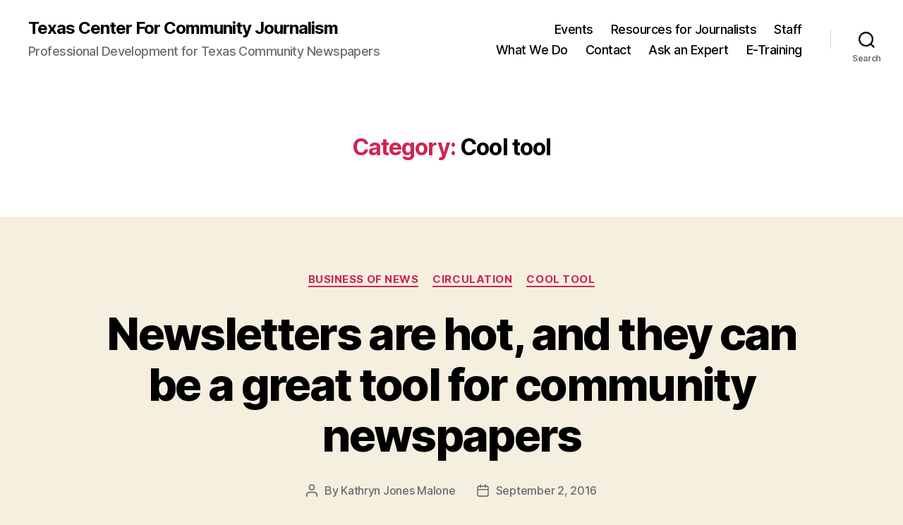

--- FILE ---
content_type: text/html; charset=UTF-8
request_url: https://tccjtsu.com/category/link-topic/cool-tool/
body_size: 17623
content:
<!DOCTYPE html>

<html class="no-js" lang="en-US">

	<head>

		<meta charset="UTF-8">
		<meta name="viewport" content="width=device-width, initial-scale=1.0">

		<link rel="profile" href="https://gmpg.org/xfn/11">

		<title>Cool tool &#8211; Texas Center For Community Journalism</title>
<meta name='robots' content='max-image-preview:large' />
	<style>img:is([sizes="auto" i], [sizes^="auto," i]) { contain-intrinsic-size: 3000px 1500px }</style>
	<link rel="alternate" type="application/rss+xml" title="Texas Center For Community Journalism &raquo; Feed" href="https://tccjtsu.com/feed/" />
<link rel="alternate" type="application/rss+xml" title="Texas Center For Community Journalism &raquo; Comments Feed" href="https://tccjtsu.com/comments/feed/" />
<link rel="alternate" type="application/rss+xml" title="Texas Center For Community Journalism &raquo; Cool tool Category Feed" href="https://tccjtsu.com/category/link-topic/cool-tool/feed/" />
<script>
window._wpemojiSettings = {"baseUrl":"https:\/\/s.w.org\/images\/core\/emoji\/16.0.1\/72x72\/","ext":".png","svgUrl":"https:\/\/s.w.org\/images\/core\/emoji\/16.0.1\/svg\/","svgExt":".svg","source":{"concatemoji":"https:\/\/tccjtsu.com\/wp-includes\/js\/wp-emoji-release.min.js?ver=6.8.3"}};
/*! This file is auto-generated */
!function(s,n){var o,i,e;function c(e){try{var t={supportTests:e,timestamp:(new Date).valueOf()};sessionStorage.setItem(o,JSON.stringify(t))}catch(e){}}function p(e,t,n){e.clearRect(0,0,e.canvas.width,e.canvas.height),e.fillText(t,0,0);var t=new Uint32Array(e.getImageData(0,0,e.canvas.width,e.canvas.height).data),a=(e.clearRect(0,0,e.canvas.width,e.canvas.height),e.fillText(n,0,0),new Uint32Array(e.getImageData(0,0,e.canvas.width,e.canvas.height).data));return t.every(function(e,t){return e===a[t]})}function u(e,t){e.clearRect(0,0,e.canvas.width,e.canvas.height),e.fillText(t,0,0);for(var n=e.getImageData(16,16,1,1),a=0;a<n.data.length;a++)if(0!==n.data[a])return!1;return!0}function f(e,t,n,a){switch(t){case"flag":return n(e,"\ud83c\udff3\ufe0f\u200d\u26a7\ufe0f","\ud83c\udff3\ufe0f\u200b\u26a7\ufe0f")?!1:!n(e,"\ud83c\udde8\ud83c\uddf6","\ud83c\udde8\u200b\ud83c\uddf6")&&!n(e,"\ud83c\udff4\udb40\udc67\udb40\udc62\udb40\udc65\udb40\udc6e\udb40\udc67\udb40\udc7f","\ud83c\udff4\u200b\udb40\udc67\u200b\udb40\udc62\u200b\udb40\udc65\u200b\udb40\udc6e\u200b\udb40\udc67\u200b\udb40\udc7f");case"emoji":return!a(e,"\ud83e\udedf")}return!1}function g(e,t,n,a){var r="undefined"!=typeof WorkerGlobalScope&&self instanceof WorkerGlobalScope?new OffscreenCanvas(300,150):s.createElement("canvas"),o=r.getContext("2d",{willReadFrequently:!0}),i=(o.textBaseline="top",o.font="600 32px Arial",{});return e.forEach(function(e){i[e]=t(o,e,n,a)}),i}function t(e){var t=s.createElement("script");t.src=e,t.defer=!0,s.head.appendChild(t)}"undefined"!=typeof Promise&&(o="wpEmojiSettingsSupports",i=["flag","emoji"],n.supports={everything:!0,everythingExceptFlag:!0},e=new Promise(function(e){s.addEventListener("DOMContentLoaded",e,{once:!0})}),new Promise(function(t){var n=function(){try{var e=JSON.parse(sessionStorage.getItem(o));if("object"==typeof e&&"number"==typeof e.timestamp&&(new Date).valueOf()<e.timestamp+604800&&"object"==typeof e.supportTests)return e.supportTests}catch(e){}return null}();if(!n){if("undefined"!=typeof Worker&&"undefined"!=typeof OffscreenCanvas&&"undefined"!=typeof URL&&URL.createObjectURL&&"undefined"!=typeof Blob)try{var e="postMessage("+g.toString()+"("+[JSON.stringify(i),f.toString(),p.toString(),u.toString()].join(",")+"));",a=new Blob([e],{type:"text/javascript"}),r=new Worker(URL.createObjectURL(a),{name:"wpTestEmojiSupports"});return void(r.onmessage=function(e){c(n=e.data),r.terminate(),t(n)})}catch(e){}c(n=g(i,f,p,u))}t(n)}).then(function(e){for(var t in e)n.supports[t]=e[t],n.supports.everything=n.supports.everything&&n.supports[t],"flag"!==t&&(n.supports.everythingExceptFlag=n.supports.everythingExceptFlag&&n.supports[t]);n.supports.everythingExceptFlag=n.supports.everythingExceptFlag&&!n.supports.flag,n.DOMReady=!1,n.readyCallback=function(){n.DOMReady=!0}}).then(function(){return e}).then(function(){var e;n.supports.everything||(n.readyCallback(),(e=n.source||{}).concatemoji?t(e.concatemoji):e.wpemoji&&e.twemoji&&(t(e.twemoji),t(e.wpemoji)))}))}((window,document),window._wpemojiSettings);
</script>
<link rel='stylesheet' id='formidable-css' href='https://tccjtsu.com/wp-content/plugins/formidable/css/formidableforms.css?ver=1151433' media='all' />
<style id='wp-emoji-styles-inline-css'>

	img.wp-smiley, img.emoji {
		display: inline !important;
		border: none !important;
		box-shadow: none !important;
		height: 1em !important;
		width: 1em !important;
		margin: 0 0.07em !important;
		vertical-align: -0.1em !important;
		background: none !important;
		padding: 0 !important;
	}
</style>
<link rel='stylesheet' id='wp-block-library-css' href='https://tccjtsu.com/wp-includes/css/dist/block-library/style.min.css?ver=6.8.3' media='all' />
<style id='classic-theme-styles-inline-css'>
/*! This file is auto-generated */
.wp-block-button__link{color:#fff;background-color:#32373c;border-radius:9999px;box-shadow:none;text-decoration:none;padding:calc(.667em + 2px) calc(1.333em + 2px);font-size:1.125em}.wp-block-file__button{background:#32373c;color:#fff;text-decoration:none}
</style>
<style id='pdfp-pdfposter-style-inline-css'>
.wp-block-pdfp-pdf-poster{overflow:hidden}.pdfp_wrapper .pdf{position:relative}.pdfp_wrapper.pdfp_popup_enabled .iframe_wrapper{display:none}.pdfp_wrapper.pdfp_popup_enabled .iframe_wrapper:fullscreen{display:block}.pdfp_wrapper .iframe_wrapper{height:100%;width:100%}.pdfp_wrapper .iframe_wrapper:fullscreen iframe{height:100vh!important}.pdfp_wrapper .iframe_wrapper iframe{width:100%}.pdfp_wrapper .iframe_wrapper .close{background:#fff;border:1px solid #ddd;border-radius:3px;color:#222;cursor:pointer;display:none;font-family:sans-serif;font-size:36px;line-height:100%;padding:0 7px;position:absolute;right:12px;top:35px;z-index:9999}.pdfp_wrapper .iframe_wrapper:fullscreen .close{display:block}.pdfp_wrapper .pdfp_fullscreen_close{display:none}.pdfp_wrapper.pdfp_fullscreen_opened .pdfp_fullscreen_close{align-items:center;background:#fff;border-radius:3px;color:#222;cursor:pointer;display:flex;font-size:35px;height:30px;justify-content:center;overflow:hidden;padding-bottom:4px;position:fixed;right:20px;top:20px;width:32px}.pdfp_wrapper.pdfp_fullscreen_opened .pdfp_fullscreen_overlay{background:#2229;height:100%;left:0;position:fixed;top:0;width:100%}.pdfp_wrapper.pdfp_fullscreen_opened .iframe_wrapper{display:block;height:90vh;left:50%;max-width:95%;position:fixed;top:50%;transform:translate(-50%,-50%);width:900px;z-index:99999999999}.pdfp_wrapper iframe{border:none;outline:none}.pdfp-adobe-viewer{border:1px solid #ddd;border-radius:3px;cursor:pointer;outline:none;text-decoration:none}.pdfp_download{margin-right:15px}.cta_wrapper{display:flex;gap:10px;margin-bottom:10px;text-align:left}.cta_wrapper a{text-decoration:none!important}.cta_wrapper button{cursor:pointer}.pdfp_wrapper p{margin:10px 0;text-align:center}.popout-disabled{height:50px;position:absolute;right:12px;top:12px;width:50px}.pdfp_wrapper iframe{border-bottom:10px solid #2a2a2a;box-sizing:border-box;max-width:100%}.ViewSDK_hideOverflow[data-align=center]{margin-left:auto;margin-right:auto}.ViewSDK_hideOverflow[data-align=left]{margin-right:auto}.ViewSDK_hideOverflow[data-align=right]{margin-left:auto}@media screen and (max-width:768px){.pdfp_wrapper iframe{height:calc(100vw + 120px)}}@media screen and (max-width:576px){.cta_wrapper .pdfp_download{margin-bottom:10px;margin-right:0}.cta_wrapper .pdfp_download button{margin-right:0!important}.cta_wrapper{align-items:center;display:flex;flex-direction:column}}.pdfp_social_share{z-index:9999}.pdfp_social_icon_top{margin-bottom:10px}.pdfp_social_icon_bottom,.pdfp_social_icon_top{align-items:center;display:flex;gap:10px;justify-content:center}.pdfp_social_icon_bottom{margin-top:10px}.pdfp_social_icon_left{left:0;top:-40px}.pdfp_social_icon_right{right:0;top:-40px}
.pdfp_wrapper .pdf{position:relative}.pdfp_wrapper .iframe_wrapper{height:100%;width:100%}.pdfp_wrapper .iframe_wrapper:fullscreen iframe{height:100vh!important}.pdfp_wrapper .iframe_wrapper iframe{max-width:100%;width:100%}.pdfp_wrapper .iframe_wrapper .close{background:#fff;border:1px solid #ddd;border-radius:3px;color:#222;cursor:pointer;display:none;font-family:sans-serif;font-size:36px;line-height:100%;padding:0 7px;position:absolute;right:12px;top:35px;z-index:9999}.pdfp_wrapper .iframe_wrapper:fullscreen .close{display:block}.pdfp-adobe-viewer{border:1px solid #ddd;border-radius:3px;cursor:pointer;outline:none;text-decoration:none}.pdfp_download{margin-right:15px}.cta_wrapper{margin-bottom:10px}.pdfp_wrapper p{margin:10px 0;text-align:center}.popout-disabled{height:50px;position:absolute;right:12px;top:12px;width:50px}@media screen and (max-width:768px){.pdfp_wrapper iframe{height:calc(100vw + 120px)}}.ViewSDK_hideOverflow[data-align=center]{margin-left:auto;margin-right:auto}.ViewSDK_hideOverflow[data-align=left]{margin-right:auto}.ViewSDK_hideOverflow[data-align=right]{margin-left:auto}@media screen and (max-width:768px){.pdfp_wrapper iframe{height:calc(100vw + 120px)!important;max-height:100%}}@media screen and (max-width:576px){.cta_wrapper .pdfp_download{margin-bottom:10px;margin-right:0}.cta_wrapper .pdfp_download button{margin-right:0!important}.cta_wrapper{align-items:center;display:flex;flex-direction:column}}.ViewSDK_fullScreenPDFViewer{background-color:#474747}.ViewSDK_fullScreenPDFViewer iframe{background:green;border:none;display:block;height:90%!important;margin:auto;max-width:1320px;position:relative;top:5%;width:90%!important}

</style>
<link rel='stylesheet' id='coblocks-frontend-css' href='https://tccjtsu.com/wp-content/plugins/coblocks/dist/style-coblocks-1.css?ver=3.1.16' media='all' />
<link rel='stylesheet' id='coblocks-extensions-css' href='https://tccjtsu.com/wp-content/plugins/coblocks/dist/style-coblocks-extensions.css?ver=3.1.16' media='all' />
<link rel='stylesheet' id='coblocks-animation-css' href='https://tccjtsu.com/wp-content/plugins/coblocks/dist/style-coblocks-animation.css?ver=2677611078ee87eb3b1c' media='all' />
<style id='global-styles-inline-css'>
:root{--wp--preset--aspect-ratio--square: 1;--wp--preset--aspect-ratio--4-3: 4/3;--wp--preset--aspect-ratio--3-4: 3/4;--wp--preset--aspect-ratio--3-2: 3/2;--wp--preset--aspect-ratio--2-3: 2/3;--wp--preset--aspect-ratio--16-9: 16/9;--wp--preset--aspect-ratio--9-16: 9/16;--wp--preset--color--black: #000000;--wp--preset--color--cyan-bluish-gray: #abb8c3;--wp--preset--color--white: #ffffff;--wp--preset--color--pale-pink: #f78da7;--wp--preset--color--vivid-red: #cf2e2e;--wp--preset--color--luminous-vivid-orange: #ff6900;--wp--preset--color--luminous-vivid-amber: #fcb900;--wp--preset--color--light-green-cyan: #7bdcb5;--wp--preset--color--vivid-green-cyan: #00d084;--wp--preset--color--pale-cyan-blue: #8ed1fc;--wp--preset--color--vivid-cyan-blue: #0693e3;--wp--preset--color--vivid-purple: #9b51e0;--wp--preset--color--accent: #cd2653;--wp--preset--color--primary: #000000;--wp--preset--color--secondary: #6d6d6d;--wp--preset--color--subtle-background: #dcd7ca;--wp--preset--color--background: #f5efe0;--wp--preset--gradient--vivid-cyan-blue-to-vivid-purple: linear-gradient(135deg,rgba(6,147,227,1) 0%,rgb(155,81,224) 100%);--wp--preset--gradient--light-green-cyan-to-vivid-green-cyan: linear-gradient(135deg,rgb(122,220,180) 0%,rgb(0,208,130) 100%);--wp--preset--gradient--luminous-vivid-amber-to-luminous-vivid-orange: linear-gradient(135deg,rgba(252,185,0,1) 0%,rgba(255,105,0,1) 100%);--wp--preset--gradient--luminous-vivid-orange-to-vivid-red: linear-gradient(135deg,rgba(255,105,0,1) 0%,rgb(207,46,46) 100%);--wp--preset--gradient--very-light-gray-to-cyan-bluish-gray: linear-gradient(135deg,rgb(238,238,238) 0%,rgb(169,184,195) 100%);--wp--preset--gradient--cool-to-warm-spectrum: linear-gradient(135deg,rgb(74,234,220) 0%,rgb(151,120,209) 20%,rgb(207,42,186) 40%,rgb(238,44,130) 60%,rgb(251,105,98) 80%,rgb(254,248,76) 100%);--wp--preset--gradient--blush-light-purple: linear-gradient(135deg,rgb(255,206,236) 0%,rgb(152,150,240) 100%);--wp--preset--gradient--blush-bordeaux: linear-gradient(135deg,rgb(254,205,165) 0%,rgb(254,45,45) 50%,rgb(107,0,62) 100%);--wp--preset--gradient--luminous-dusk: linear-gradient(135deg,rgb(255,203,112) 0%,rgb(199,81,192) 50%,rgb(65,88,208) 100%);--wp--preset--gradient--pale-ocean: linear-gradient(135deg,rgb(255,245,203) 0%,rgb(182,227,212) 50%,rgb(51,167,181) 100%);--wp--preset--gradient--electric-grass: linear-gradient(135deg,rgb(202,248,128) 0%,rgb(113,206,126) 100%);--wp--preset--gradient--midnight: linear-gradient(135deg,rgb(2,3,129) 0%,rgb(40,116,252) 100%);--wp--preset--font-size--small: 18px;--wp--preset--font-size--medium: 20px;--wp--preset--font-size--large: 26.25px;--wp--preset--font-size--x-large: 42px;--wp--preset--font-size--normal: 21px;--wp--preset--font-size--larger: 32px;--wp--preset--spacing--20: 0.44rem;--wp--preset--spacing--30: 0.67rem;--wp--preset--spacing--40: 1rem;--wp--preset--spacing--50: 1.5rem;--wp--preset--spacing--60: 2.25rem;--wp--preset--spacing--70: 3.38rem;--wp--preset--spacing--80: 5.06rem;--wp--preset--shadow--natural: 6px 6px 9px rgba(0, 0, 0, 0.2);--wp--preset--shadow--deep: 12px 12px 50px rgba(0, 0, 0, 0.4);--wp--preset--shadow--sharp: 6px 6px 0px rgba(0, 0, 0, 0.2);--wp--preset--shadow--outlined: 6px 6px 0px -3px rgba(255, 255, 255, 1), 6px 6px rgba(0, 0, 0, 1);--wp--preset--shadow--crisp: 6px 6px 0px rgba(0, 0, 0, 1);}:where(.is-layout-flex){gap: 0.5em;}:where(.is-layout-grid){gap: 0.5em;}body .is-layout-flex{display: flex;}.is-layout-flex{flex-wrap: wrap;align-items: center;}.is-layout-flex > :is(*, div){margin: 0;}body .is-layout-grid{display: grid;}.is-layout-grid > :is(*, div){margin: 0;}:where(.wp-block-columns.is-layout-flex){gap: 2em;}:where(.wp-block-columns.is-layout-grid){gap: 2em;}:where(.wp-block-post-template.is-layout-flex){gap: 1.25em;}:where(.wp-block-post-template.is-layout-grid){gap: 1.25em;}.has-black-color{color: var(--wp--preset--color--black) !important;}.has-cyan-bluish-gray-color{color: var(--wp--preset--color--cyan-bluish-gray) !important;}.has-white-color{color: var(--wp--preset--color--white) !important;}.has-pale-pink-color{color: var(--wp--preset--color--pale-pink) !important;}.has-vivid-red-color{color: var(--wp--preset--color--vivid-red) !important;}.has-luminous-vivid-orange-color{color: var(--wp--preset--color--luminous-vivid-orange) !important;}.has-luminous-vivid-amber-color{color: var(--wp--preset--color--luminous-vivid-amber) !important;}.has-light-green-cyan-color{color: var(--wp--preset--color--light-green-cyan) !important;}.has-vivid-green-cyan-color{color: var(--wp--preset--color--vivid-green-cyan) !important;}.has-pale-cyan-blue-color{color: var(--wp--preset--color--pale-cyan-blue) !important;}.has-vivid-cyan-blue-color{color: var(--wp--preset--color--vivid-cyan-blue) !important;}.has-vivid-purple-color{color: var(--wp--preset--color--vivid-purple) !important;}.has-black-background-color{background-color: var(--wp--preset--color--black) !important;}.has-cyan-bluish-gray-background-color{background-color: var(--wp--preset--color--cyan-bluish-gray) !important;}.has-white-background-color{background-color: var(--wp--preset--color--white) !important;}.has-pale-pink-background-color{background-color: var(--wp--preset--color--pale-pink) !important;}.has-vivid-red-background-color{background-color: var(--wp--preset--color--vivid-red) !important;}.has-luminous-vivid-orange-background-color{background-color: var(--wp--preset--color--luminous-vivid-orange) !important;}.has-luminous-vivid-amber-background-color{background-color: var(--wp--preset--color--luminous-vivid-amber) !important;}.has-light-green-cyan-background-color{background-color: var(--wp--preset--color--light-green-cyan) !important;}.has-vivid-green-cyan-background-color{background-color: var(--wp--preset--color--vivid-green-cyan) !important;}.has-pale-cyan-blue-background-color{background-color: var(--wp--preset--color--pale-cyan-blue) !important;}.has-vivid-cyan-blue-background-color{background-color: var(--wp--preset--color--vivid-cyan-blue) !important;}.has-vivid-purple-background-color{background-color: var(--wp--preset--color--vivid-purple) !important;}.has-black-border-color{border-color: var(--wp--preset--color--black) !important;}.has-cyan-bluish-gray-border-color{border-color: var(--wp--preset--color--cyan-bluish-gray) !important;}.has-white-border-color{border-color: var(--wp--preset--color--white) !important;}.has-pale-pink-border-color{border-color: var(--wp--preset--color--pale-pink) !important;}.has-vivid-red-border-color{border-color: var(--wp--preset--color--vivid-red) !important;}.has-luminous-vivid-orange-border-color{border-color: var(--wp--preset--color--luminous-vivid-orange) !important;}.has-luminous-vivid-amber-border-color{border-color: var(--wp--preset--color--luminous-vivid-amber) !important;}.has-light-green-cyan-border-color{border-color: var(--wp--preset--color--light-green-cyan) !important;}.has-vivid-green-cyan-border-color{border-color: var(--wp--preset--color--vivid-green-cyan) !important;}.has-pale-cyan-blue-border-color{border-color: var(--wp--preset--color--pale-cyan-blue) !important;}.has-vivid-cyan-blue-border-color{border-color: var(--wp--preset--color--vivid-cyan-blue) !important;}.has-vivid-purple-border-color{border-color: var(--wp--preset--color--vivid-purple) !important;}.has-vivid-cyan-blue-to-vivid-purple-gradient-background{background: var(--wp--preset--gradient--vivid-cyan-blue-to-vivid-purple) !important;}.has-light-green-cyan-to-vivid-green-cyan-gradient-background{background: var(--wp--preset--gradient--light-green-cyan-to-vivid-green-cyan) !important;}.has-luminous-vivid-amber-to-luminous-vivid-orange-gradient-background{background: var(--wp--preset--gradient--luminous-vivid-amber-to-luminous-vivid-orange) !important;}.has-luminous-vivid-orange-to-vivid-red-gradient-background{background: var(--wp--preset--gradient--luminous-vivid-orange-to-vivid-red) !important;}.has-very-light-gray-to-cyan-bluish-gray-gradient-background{background: var(--wp--preset--gradient--very-light-gray-to-cyan-bluish-gray) !important;}.has-cool-to-warm-spectrum-gradient-background{background: var(--wp--preset--gradient--cool-to-warm-spectrum) !important;}.has-blush-light-purple-gradient-background{background: var(--wp--preset--gradient--blush-light-purple) !important;}.has-blush-bordeaux-gradient-background{background: var(--wp--preset--gradient--blush-bordeaux) !important;}.has-luminous-dusk-gradient-background{background: var(--wp--preset--gradient--luminous-dusk) !important;}.has-pale-ocean-gradient-background{background: var(--wp--preset--gradient--pale-ocean) !important;}.has-electric-grass-gradient-background{background: var(--wp--preset--gradient--electric-grass) !important;}.has-midnight-gradient-background{background: var(--wp--preset--gradient--midnight) !important;}.has-small-font-size{font-size: var(--wp--preset--font-size--small) !important;}.has-medium-font-size{font-size: var(--wp--preset--font-size--medium) !important;}.has-large-font-size{font-size: var(--wp--preset--font-size--large) !important;}.has-x-large-font-size{font-size: var(--wp--preset--font-size--x-large) !important;}
:where(.wp-block-post-template.is-layout-flex){gap: 1.25em;}:where(.wp-block-post-template.is-layout-grid){gap: 1.25em;}
:where(.wp-block-columns.is-layout-flex){gap: 2em;}:where(.wp-block-columns.is-layout-grid){gap: 2em;}
:root :where(.wp-block-pullquote){font-size: 1.5em;line-height: 1.6;}
</style>
<link rel='stylesheet' id='pdfp-public-css' href='https://tccjtsu.com/wp-content/plugins/pdf-poster/build/public.css?ver=1769107024' media='all' />
<link rel='stylesheet' id='contact-form-7-css' href='https://tccjtsu.com/wp-content/plugins/contact-form-7/includes/css/styles.css?ver=6.1.4' media='all' />
<link rel='stylesheet' id='events-manager-css' href='https://tccjtsu.com/wp-content/plugins/events-manager/includes/css/events-manager.min.css?ver=7.2.3.1' media='all' />
<style id='events-manager-inline-css'>
body .em { --font-family : inherit; --font-weight : inherit; --font-size : 1em; --line-height : inherit; }
</style>
<link rel='stylesheet' id='wp-components-css' href='https://tccjtsu.com/wp-includes/css/dist/components/style.min.css?ver=6.8.3' media='all' />
<link rel='stylesheet' id='godaddy-styles-css' href='https://tccjtsu.com/wp-content/mu-plugins/vendor/wpex/godaddy-launch/includes/Dependencies/GoDaddy/Styles/build/latest.css?ver=2.0.2' media='all' />
<link rel='stylesheet' id='twentytwenty-style-css' href='https://tccjtsu.com/wp-content/themes/twentytwenty/style.css?ver=3.0' media='all' />
<style id='twentytwenty-style-inline-css'>
.color-accent,.color-accent-hover:hover,.color-accent-hover:focus,:root .has-accent-color,.has-drop-cap:not(:focus):first-letter,.wp-block-button.is-style-outline,a { color: #cd2653; }blockquote,.border-color-accent,.border-color-accent-hover:hover,.border-color-accent-hover:focus { border-color: #cd2653; }button,.button,.faux-button,.wp-block-button__link,.wp-block-file .wp-block-file__button,input[type="button"],input[type="reset"],input[type="submit"],.bg-accent,.bg-accent-hover:hover,.bg-accent-hover:focus,:root .has-accent-background-color,.comment-reply-link { background-color: #cd2653; }.fill-children-accent,.fill-children-accent * { fill: #cd2653; }body,.entry-title a,:root .has-primary-color { color: #000000; }:root .has-primary-background-color { background-color: #000000; }cite,figcaption,.wp-caption-text,.post-meta,.entry-content .wp-block-archives li,.entry-content .wp-block-categories li,.entry-content .wp-block-latest-posts li,.wp-block-latest-comments__comment-date,.wp-block-latest-posts__post-date,.wp-block-embed figcaption,.wp-block-image figcaption,.wp-block-pullquote cite,.comment-metadata,.comment-respond .comment-notes,.comment-respond .logged-in-as,.pagination .dots,.entry-content hr:not(.has-background),hr.styled-separator,:root .has-secondary-color { color: #6d6d6d; }:root .has-secondary-background-color { background-color: #6d6d6d; }pre,fieldset,input,textarea,table,table *,hr { border-color: #dcd7ca; }caption,code,code,kbd,samp,.wp-block-table.is-style-stripes tbody tr:nth-child(odd),:root .has-subtle-background-background-color { background-color: #dcd7ca; }.wp-block-table.is-style-stripes { border-bottom-color: #dcd7ca; }.wp-block-latest-posts.is-grid li { border-top-color: #dcd7ca; }:root .has-subtle-background-color { color: #dcd7ca; }body:not(.overlay-header) .primary-menu > li > a,body:not(.overlay-header) .primary-menu > li > .icon,.modal-menu a,.footer-menu a, .footer-widgets a:where(:not(.wp-block-button__link)),#site-footer .wp-block-button.is-style-outline,.wp-block-pullquote:before,.singular:not(.overlay-header) .entry-header a,.archive-header a,.header-footer-group .color-accent,.header-footer-group .color-accent-hover:hover { color: #cd2653; }.social-icons a,#site-footer button:not(.toggle),#site-footer .button,#site-footer .faux-button,#site-footer .wp-block-button__link,#site-footer .wp-block-file__button,#site-footer input[type="button"],#site-footer input[type="reset"],#site-footer input[type="submit"] { background-color: #cd2653; }.header-footer-group,body:not(.overlay-header) #site-header .toggle,.menu-modal .toggle { color: #000000; }body:not(.overlay-header) .primary-menu ul { background-color: #000000; }body:not(.overlay-header) .primary-menu > li > ul:after { border-bottom-color: #000000; }body:not(.overlay-header) .primary-menu ul ul:after { border-left-color: #000000; }.site-description,body:not(.overlay-header) .toggle-inner .toggle-text,.widget .post-date,.widget .rss-date,.widget_archive li,.widget_categories li,.widget cite,.widget_pages li,.widget_meta li,.widget_nav_menu li,.powered-by-wordpress,.footer-credits .privacy-policy,.to-the-top,.singular .entry-header .post-meta,.singular:not(.overlay-header) .entry-header .post-meta a { color: #6d6d6d; }.header-footer-group pre,.header-footer-group fieldset,.header-footer-group input,.header-footer-group textarea,.header-footer-group table,.header-footer-group table *,.footer-nav-widgets-wrapper,#site-footer,.menu-modal nav *,.footer-widgets-outer-wrapper,.footer-top { border-color: #dcd7ca; }.header-footer-group table caption,body:not(.overlay-header) .header-inner .toggle-wrapper::before { background-color: #dcd7ca; }
</style>
<link rel='stylesheet' id='twentytwenty-fonts-css' href='https://tccjtsu.com/wp-content/themes/twentytwenty/assets/css/font-inter.css?ver=3.0' media='all' />
<link rel='stylesheet' id='twentytwenty-print-style-css' href='https://tccjtsu.com/wp-content/themes/twentytwenty/print.css?ver=3.0' media='print' />
<script src="https://tccjtsu.com/wp-includes/js/jquery/jquery.min.js?ver=3.7.1" id="jquery-core-js"></script>
<script src="https://tccjtsu.com/wp-includes/js/jquery/jquery-migrate.min.js?ver=3.4.1" id="jquery-migrate-js"></script>
<script src="https://tccjtsu.com/wp-includes/js/jquery/ui/core.min.js?ver=1.13.3" id="jquery-ui-core-js"></script>
<script src="https://tccjtsu.com/wp-includes/js/jquery/ui/mouse.min.js?ver=1.13.3" id="jquery-ui-mouse-js"></script>
<script src="https://tccjtsu.com/wp-includes/js/jquery/ui/sortable.min.js?ver=1.13.3" id="jquery-ui-sortable-js"></script>
<script src="https://tccjtsu.com/wp-includes/js/jquery/ui/datepicker.min.js?ver=1.13.3" id="jquery-ui-datepicker-js"></script>
<script id="jquery-ui-datepicker-js-after">
jQuery(function(jQuery){jQuery.datepicker.setDefaults({"closeText":"Close","currentText":"Today","monthNames":["January","February","March","April","May","June","July","August","September","October","November","December"],"monthNamesShort":["Jan","Feb","Mar","Apr","May","Jun","Jul","Aug","Sep","Oct","Nov","Dec"],"nextText":"Next","prevText":"Previous","dayNames":["Sunday","Monday","Tuesday","Wednesday","Thursday","Friday","Saturday"],"dayNamesShort":["Sun","Mon","Tue","Wed","Thu","Fri","Sat"],"dayNamesMin":["S","M","T","W","T","F","S"],"dateFormat":"MM d, yy","firstDay":1,"isRTL":false});});
</script>
<script src="https://tccjtsu.com/wp-includes/js/jquery/ui/resizable.min.js?ver=1.13.3" id="jquery-ui-resizable-js"></script>
<script src="https://tccjtsu.com/wp-includes/js/jquery/ui/draggable.min.js?ver=1.13.3" id="jquery-ui-draggable-js"></script>
<script src="https://tccjtsu.com/wp-includes/js/jquery/ui/controlgroup.min.js?ver=1.13.3" id="jquery-ui-controlgroup-js"></script>
<script src="https://tccjtsu.com/wp-includes/js/jquery/ui/checkboxradio.min.js?ver=1.13.3" id="jquery-ui-checkboxradio-js"></script>
<script src="https://tccjtsu.com/wp-includes/js/jquery/ui/button.min.js?ver=1.13.3" id="jquery-ui-button-js"></script>
<script src="https://tccjtsu.com/wp-includes/js/jquery/ui/dialog.min.js?ver=1.13.3" id="jquery-ui-dialog-js"></script>
<script id="events-manager-js-extra">
var EM = {"ajaxurl":"https:\/\/tccjtsu.com\/wp-admin\/admin-ajax.php","locationajaxurl":"https:\/\/tccjtsu.com\/wp-admin\/admin-ajax.php?action=locations_search","firstDay":"1","locale":"en","dateFormat":"yy-mm-dd","ui_css":"https:\/\/tccjtsu.com\/wp-content\/plugins\/events-manager\/includes\/css\/jquery-ui\/build.min.css","show24hours":"0","is_ssl":"1","autocomplete_limit":"10","calendar":{"breakpoints":{"small":560,"medium":908,"large":false},"month_format":"M Y"},"phone":"","datepicker":{"format":"d\/m\/Y"},"search":{"breakpoints":{"small":650,"medium":850,"full":false}},"url":"https:\/\/tccjtsu.com\/wp-content\/plugins\/events-manager","assets":{"input.em-uploader":{"js":{"em-uploader":{"url":"https:\/\/tccjtsu.com\/wp-content\/plugins\/events-manager\/includes\/js\/em-uploader.js?v=7.2.3.1","event":"em_uploader_ready"}}},".em-event-editor":{"js":{"event-editor":{"url":"https:\/\/tccjtsu.com\/wp-content\/plugins\/events-manager\/includes\/js\/events-manager-event-editor.js?v=7.2.3.1","event":"em_event_editor_ready"}},"css":{"event-editor":"https:\/\/tccjtsu.com\/wp-content\/plugins\/events-manager\/includes\/css\/events-manager-event-editor.min.css?v=7.2.3.1"}},".em-recurrence-sets, .em-timezone":{"js":{"luxon":{"url":"luxon\/luxon.js?v=7.2.3.1","event":"em_luxon_ready"}}},".em-booking-form, #em-booking-form, .em-booking-recurring, .em-event-booking-form":{"js":{"em-bookings":{"url":"https:\/\/tccjtsu.com\/wp-content\/plugins\/events-manager\/includes\/js\/bookingsform.js?v=7.2.3.1","event":"em_booking_form_js_loaded"}}},"#em-opt-archetypes":{"js":{"archetypes":"https:\/\/tccjtsu.com\/wp-content\/plugins\/events-manager\/includes\/js\/admin-archetype-editor.js?v=7.2.3.1","archetypes_ms":"https:\/\/tccjtsu.com\/wp-content\/plugins\/events-manager\/includes\/js\/admin-archetypes.js?v=7.2.3.1","qs":"qs\/qs.js?v=7.2.3.1"}}},"cached":"","bookingInProgress":"Please wait while the booking is being submitted.","tickets_save":"Save Ticket","bookingajaxurl":"https:\/\/tccjtsu.com\/wp-admin\/admin-ajax.php","bookings_export_save":"Export Bookings","bookings_settings_save":"Save Settings","booking_delete":"Are you sure you want to delete?","booking_offset":"30","bookings":{"submit_button":{"text":{"default":"Send your booking","free":"Send your booking","payment":"Send your booking","processing":"Processing ..."}},"update_listener":""},"bb_full":"Sold Out","bb_book":"Book Now","bb_booking":"Booking...","bb_booked":"Booking Submitted","bb_error":"Booking Error. Try again?","bb_cancel":"Cancel","bb_canceling":"Canceling...","bb_cancelled":"Cancelled","bb_cancel_error":"Cancellation Error. Try again?","txt_search":"Search","txt_searching":"Searching...","txt_loading":"Loading..."};
</script>
<script src="https://tccjtsu.com/wp-content/plugins/events-manager/includes/js/events-manager.js?ver=7.2.3.1" id="events-manager-js"></script>
<script src="https://tccjtsu.com/wp-content/themes/twentytwenty/assets/js/index.js?ver=3.0" id="twentytwenty-js-js" defer data-wp-strategy="defer"></script>
<link rel="https://api.w.org/" href="https://tccjtsu.com/wp-json/" /><link rel="alternate" title="JSON" type="application/json" href="https://tccjtsu.com/wp-json/wp/v2/categories/493" /><link rel="EditURI" type="application/rsd+xml" title="RSD" href="https://tccjtsu.com/xmlrpc.php?rsd" />
<meta name="generator" content="WordPress 6.8.3" />
        <style>
                    </style>
<script>document.documentElement.className += " js";</script>
<script>
document.documentElement.className = document.documentElement.className.replace( 'no-js', 'js' );
//# sourceURL=twentytwenty_no_js_class
</script>
<link rel="icon" href="https://tccjtsu.com/wp-content/uploads/2020/07/cropped-cropped-IMG_1306-2-32x32.jpeg" sizes="32x32" />
<link rel="icon" href="https://tccjtsu.com/wp-content/uploads/2020/07/cropped-cropped-IMG_1306-2-192x192.jpeg" sizes="192x192" />
<link rel="apple-touch-icon" href="https://tccjtsu.com/wp-content/uploads/2020/07/cropped-cropped-IMG_1306-2-180x180.jpeg" />
<meta name="msapplication-TileImage" content="https://tccjtsu.com/wp-content/uploads/2020/07/cropped-cropped-IMG_1306-2-270x270.jpeg" />

	</head>

	<body class="archive category category-cool-tool category-493 wp-embed-responsive wp-theme-twentytwenty fl-builder-lite-2-9-4-2 fl-no-js is-twentytwenty enable-search-modal has-no-pagination showing-comments hide-avatars footer-top-visible">

		<a class="skip-link screen-reader-text" href="#site-content">Skip to the content</a>
		<header id="site-header" class="header-footer-group">

			<div class="header-inner section-inner">

				<div class="header-titles-wrapper">

					
						<button class="toggle search-toggle mobile-search-toggle" data-toggle-target=".search-modal" data-toggle-body-class="showing-search-modal" data-set-focus=".search-modal .search-field" aria-expanded="false">
							<span class="toggle-inner">
								<span class="toggle-icon">
									<svg class="svg-icon" aria-hidden="true" role="img" focusable="false" xmlns="http://www.w3.org/2000/svg" width="23" height="23" viewBox="0 0 23 23"><path d="M38.710696,48.0601792 L43,52.3494831 L41.3494831,54 L37.0601792,49.710696 C35.2632422,51.1481185 32.9839107,52.0076499 30.5038249,52.0076499 C24.7027226,52.0076499 20,47.3049272 20,41.5038249 C20,35.7027226 24.7027226,31 30.5038249,31 C36.3049272,31 41.0076499,35.7027226 41.0076499,41.5038249 C41.0076499,43.9839107 40.1481185,46.2632422 38.710696,48.0601792 Z M36.3875844,47.1716785 C37.8030221,45.7026647 38.6734666,43.7048964 38.6734666,41.5038249 C38.6734666,36.9918565 35.0157934,33.3341833 30.5038249,33.3341833 C25.9918565,33.3341833 22.3341833,36.9918565 22.3341833,41.5038249 C22.3341833,46.0157934 25.9918565,49.6734666 30.5038249,49.6734666 C32.7048964,49.6734666 34.7026647,48.8030221 36.1716785,47.3875844 C36.2023931,47.347638 36.2360451,47.3092237 36.2726343,47.2726343 C36.3092237,47.2360451 36.347638,47.2023931 36.3875844,47.1716785 Z" transform="translate(-20 -31)" /></svg>								</span>
								<span class="toggle-text">Search</span>
							</span>
						</button><!-- .search-toggle -->

					
					<div class="header-titles">

						<div class="site-title faux-heading"><a href="https://tccjtsu.com/" rel="home">Texas Center For Community Journalism</a></div><div class="site-description">Professional Development for Texas Community Newspapers</div><!-- .site-description -->
					</div><!-- .header-titles -->

					<button class="toggle nav-toggle mobile-nav-toggle" data-toggle-target=".menu-modal"  data-toggle-body-class="showing-menu-modal" aria-expanded="false" data-set-focus=".close-nav-toggle">
						<span class="toggle-inner">
							<span class="toggle-icon">
								<svg class="svg-icon" aria-hidden="true" role="img" focusable="false" xmlns="http://www.w3.org/2000/svg" width="26" height="7" viewBox="0 0 26 7"><path fill-rule="evenodd" d="M332.5,45 C330.567003,45 329,43.4329966 329,41.5 C329,39.5670034 330.567003,38 332.5,38 C334.432997,38 336,39.5670034 336,41.5 C336,43.4329966 334.432997,45 332.5,45 Z M342,45 C340.067003,45 338.5,43.4329966 338.5,41.5 C338.5,39.5670034 340.067003,38 342,38 C343.932997,38 345.5,39.5670034 345.5,41.5 C345.5,43.4329966 343.932997,45 342,45 Z M351.5,45 C349.567003,45 348,43.4329966 348,41.5 C348,39.5670034 349.567003,38 351.5,38 C353.432997,38 355,39.5670034 355,41.5 C355,43.4329966 353.432997,45 351.5,45 Z" transform="translate(-329 -38)" /></svg>							</span>
							<span class="toggle-text">Menu</span>
						</span>
					</button><!-- .nav-toggle -->

				</div><!-- .header-titles-wrapper -->

				<div class="header-navigation-wrapper">

					
							<nav class="primary-menu-wrapper" aria-label="Horizontal">

								<ul class="primary-menu reset-list-style">

								<li id="menu-item-4411" class="menu-item menu-item-type-post_type menu-item-object-page menu-item-4411"><a href="https://tccjtsu.com/events/">Events</a></li>
<li id="menu-item-4412" class="menu-item menu-item-type-post_type menu-item-object-page menu-item-4412"><a href="https://tccjtsu.com/resources-for-journalists/">Resources for Journalists</a></li>
<li id="menu-item-4413" class="menu-item menu-item-type-post_type menu-item-object-page menu-item-4413"><a href="https://tccjtsu.com/staff/">Staff</a></li>
<li id="menu-item-4414" class="menu-item menu-item-type-post_type menu-item-object-page menu-item-4414"><a href="https://tccjtsu.com/what-we-do/">What We Do</a></li>
<li id="menu-item-4415" class="menu-item menu-item-type-post_type menu-item-object-page menu-item-4415"><a href="https://tccjtsu.com/contact/">Contact</a></li>
<li id="menu-item-4416" class="menu-item menu-item-type-post_type menu-item-object-page menu-item-4416"><a href="https://tccjtsu.com/ask-an-expert/">Ask an Expert</a></li>
<li id="menu-item-4417" class="menu-item menu-item-type-post_type menu-item-object-page menu-item-4417"><a href="https://tccjtsu.com/e-training/">E-Training</a></li>

								</ul>

							</nav><!-- .primary-menu-wrapper -->

						
						<div class="header-toggles hide-no-js">

						
							<div class="toggle-wrapper search-toggle-wrapper">

								<button class="toggle search-toggle desktop-search-toggle" data-toggle-target=".search-modal" data-toggle-body-class="showing-search-modal" data-set-focus=".search-modal .search-field" aria-expanded="false">
									<span class="toggle-inner">
										<svg class="svg-icon" aria-hidden="true" role="img" focusable="false" xmlns="http://www.w3.org/2000/svg" width="23" height="23" viewBox="0 0 23 23"><path d="M38.710696,48.0601792 L43,52.3494831 L41.3494831,54 L37.0601792,49.710696 C35.2632422,51.1481185 32.9839107,52.0076499 30.5038249,52.0076499 C24.7027226,52.0076499 20,47.3049272 20,41.5038249 C20,35.7027226 24.7027226,31 30.5038249,31 C36.3049272,31 41.0076499,35.7027226 41.0076499,41.5038249 C41.0076499,43.9839107 40.1481185,46.2632422 38.710696,48.0601792 Z M36.3875844,47.1716785 C37.8030221,45.7026647 38.6734666,43.7048964 38.6734666,41.5038249 C38.6734666,36.9918565 35.0157934,33.3341833 30.5038249,33.3341833 C25.9918565,33.3341833 22.3341833,36.9918565 22.3341833,41.5038249 C22.3341833,46.0157934 25.9918565,49.6734666 30.5038249,49.6734666 C32.7048964,49.6734666 34.7026647,48.8030221 36.1716785,47.3875844 C36.2023931,47.347638 36.2360451,47.3092237 36.2726343,47.2726343 C36.3092237,47.2360451 36.347638,47.2023931 36.3875844,47.1716785 Z" transform="translate(-20 -31)" /></svg>										<span class="toggle-text">Search</span>
									</span>
								</button><!-- .search-toggle -->

							</div>

							
						</div><!-- .header-toggles -->
						
				</div><!-- .header-navigation-wrapper -->

			</div><!-- .header-inner -->

			<div class="search-modal cover-modal header-footer-group" data-modal-target-string=".search-modal" role="dialog" aria-modal="true" aria-label="Search">

	<div class="search-modal-inner modal-inner">

		<div class="section-inner">

			<form role="search" aria-label="Search for:" method="get" class="search-form" action="https://tccjtsu.com/">
	<label for="search-form-1">
		<span class="screen-reader-text">
			Search for:		</span>
		<input type="search" id="search-form-1" class="search-field" placeholder="Search &hellip;" value="" name="s" />
	</label>
	<input type="submit" class="search-submit" value="Search" />
</form>

			<button class="toggle search-untoggle close-search-toggle fill-children-current-color" data-toggle-target=".search-modal" data-toggle-body-class="showing-search-modal" data-set-focus=".search-modal .search-field">
				<span class="screen-reader-text">
					Close search				</span>
				<svg class="svg-icon" aria-hidden="true" role="img" focusable="false" xmlns="http://www.w3.org/2000/svg" width="16" height="16" viewBox="0 0 16 16"><polygon fill="" fill-rule="evenodd" points="6.852 7.649 .399 1.195 1.445 .149 7.899 6.602 14.352 .149 15.399 1.195 8.945 7.649 15.399 14.102 14.352 15.149 7.899 8.695 1.445 15.149 .399 14.102" /></svg>			</button><!-- .search-toggle -->

		</div><!-- .section-inner -->

	</div><!-- .search-modal-inner -->

</div><!-- .menu-modal -->

		</header><!-- #site-header -->

		
<div class="menu-modal cover-modal header-footer-group" data-modal-target-string=".menu-modal">

	<div class="menu-modal-inner modal-inner">

		<div class="menu-wrapper section-inner">

			<div class="menu-top">

				<button class="toggle close-nav-toggle fill-children-current-color" data-toggle-target=".menu-modal" data-toggle-body-class="showing-menu-modal" data-set-focus=".menu-modal">
					<span class="toggle-text">Close Menu</span>
					<svg class="svg-icon" aria-hidden="true" role="img" focusable="false" xmlns="http://www.w3.org/2000/svg" width="16" height="16" viewBox="0 0 16 16"><polygon fill="" fill-rule="evenodd" points="6.852 7.649 .399 1.195 1.445 .149 7.899 6.602 14.352 .149 15.399 1.195 8.945 7.649 15.399 14.102 14.352 15.149 7.899 8.695 1.445 15.149 .399 14.102" /></svg>				</button><!-- .nav-toggle -->

				
					<nav class="mobile-menu" aria-label="Mobile">

						<ul class="modal-menu reset-list-style">

						<li class="menu-item menu-item-type-post_type menu-item-object-page menu-item-4411"><div class="ancestor-wrapper"><a href="https://tccjtsu.com/events/">Events</a></div><!-- .ancestor-wrapper --></li>
<li class="menu-item menu-item-type-post_type menu-item-object-page menu-item-4412"><div class="ancestor-wrapper"><a href="https://tccjtsu.com/resources-for-journalists/">Resources for Journalists</a></div><!-- .ancestor-wrapper --></li>
<li class="menu-item menu-item-type-post_type menu-item-object-page menu-item-4413"><div class="ancestor-wrapper"><a href="https://tccjtsu.com/staff/">Staff</a></div><!-- .ancestor-wrapper --></li>
<li class="menu-item menu-item-type-post_type menu-item-object-page menu-item-4414"><div class="ancestor-wrapper"><a href="https://tccjtsu.com/what-we-do/">What We Do</a></div><!-- .ancestor-wrapper --></li>
<li class="menu-item menu-item-type-post_type menu-item-object-page menu-item-4415"><div class="ancestor-wrapper"><a href="https://tccjtsu.com/contact/">Contact</a></div><!-- .ancestor-wrapper --></li>
<li class="menu-item menu-item-type-post_type menu-item-object-page menu-item-4416"><div class="ancestor-wrapper"><a href="https://tccjtsu.com/ask-an-expert/">Ask an Expert</a></div><!-- .ancestor-wrapper --></li>
<li class="menu-item menu-item-type-post_type menu-item-object-page menu-item-4417"><div class="ancestor-wrapper"><a href="https://tccjtsu.com/e-training/">E-Training</a></div><!-- .ancestor-wrapper --></li>

						</ul>

					</nav>

					
			</div><!-- .menu-top -->

			<div class="menu-bottom">

				
			</div><!-- .menu-bottom -->

		</div><!-- .menu-wrapper -->

	</div><!-- .menu-modal-inner -->

</div><!-- .menu-modal -->

<main id="site-content">

	
		<header class="archive-header has-text-align-center header-footer-group">

			<div class="archive-header-inner section-inner medium">

									<h1 class="archive-title"><span class="color-accent">Category:</span> <span>Cool tool</span></h1>
				
				
			</div><!-- .archive-header-inner -->

		</header><!-- .archive-header -->

		
<article class="post-2774 post type-post status-publish format-standard hentry category-business-of-news category-circulation category-cool-tool" id="post-2774">

	
<header class="entry-header has-text-align-center">

	<div class="entry-header-inner section-inner medium">

		
			<div class="entry-categories">
				<span class="screen-reader-text">
					Categories				</span>
				<div class="entry-categories-inner">
					<a href="https://tccjtsu.com/category/link-topic/business-of-news/" rel="category tag">Business of News</a> <a href="https://tccjtsu.com/category/link-topic/circulation/" rel="category tag">Circulation</a> <a href="https://tccjtsu.com/category/link-topic/cool-tool/" rel="category tag">Cool tool</a>				</div><!-- .entry-categories-inner -->
			</div><!-- .entry-categories -->

			<h2 class="entry-title heading-size-1"><a href="https://tccjtsu.com/newsletters-are-hot-and-they-can-be-a-great-tool-for-community-newspapers/">Newsletters are hot, and they can be a great tool for community newspapers</a></h2>
		<div class="post-meta-wrapper post-meta-single post-meta-single-top">

			<ul class="post-meta">

									<li class="post-author meta-wrapper">
						<span class="meta-icon">
							<span class="screen-reader-text">
								Post author							</span>
							<svg class="svg-icon" aria-hidden="true" role="img" focusable="false" xmlns="http://www.w3.org/2000/svg" width="18" height="20" viewBox="0 0 18 20"><path fill="" d="M18,19 C18,19.5522847 17.5522847,20 17,20 C16.4477153,20 16,19.5522847 16,19 L16,17 C16,15.3431458 14.6568542,14 13,14 L5,14 C3.34314575,14 2,15.3431458 2,17 L2,19 C2,19.5522847 1.55228475,20 1,20 C0.44771525,20 0,19.5522847 0,19 L0,17 C0,14.2385763 2.23857625,12 5,12 L13,12 C15.7614237,12 18,14.2385763 18,17 L18,19 Z M9,10 C6.23857625,10 4,7.76142375 4,5 C4,2.23857625 6.23857625,0 9,0 C11.7614237,0 14,2.23857625 14,5 C14,7.76142375 11.7614237,10 9,10 Z M9,8 C10.6568542,8 12,6.65685425 12,5 C12,3.34314575 10.6568542,2 9,2 C7.34314575,2 6,3.34314575 6,5 C6,6.65685425 7.34314575,8 9,8 Z" /></svg>						</span>
						<span class="meta-text">
							By <a href="https://tccjtsu.com/author/tommythomason/">Kathryn Jones Malone</a>						</span>
					</li>
										<li class="post-date meta-wrapper">
						<span class="meta-icon">
							<span class="screen-reader-text">
								Post date							</span>
							<svg class="svg-icon" aria-hidden="true" role="img" focusable="false" xmlns="http://www.w3.org/2000/svg" width="18" height="19" viewBox="0 0 18 19"><path fill="" d="M4.60069444,4.09375 L3.25,4.09375 C2.47334957,4.09375 1.84375,4.72334957 1.84375,5.5 L1.84375,7.26736111 L16.15625,7.26736111 L16.15625,5.5 C16.15625,4.72334957 15.5266504,4.09375 14.75,4.09375 L13.3993056,4.09375 L13.3993056,4.55555556 C13.3993056,5.02154581 13.0215458,5.39930556 12.5555556,5.39930556 C12.0895653,5.39930556 11.7118056,5.02154581 11.7118056,4.55555556 L11.7118056,4.09375 L6.28819444,4.09375 L6.28819444,4.55555556 C6.28819444,5.02154581 5.9104347,5.39930556 5.44444444,5.39930556 C4.97845419,5.39930556 4.60069444,5.02154581 4.60069444,4.55555556 L4.60069444,4.09375 Z M6.28819444,2.40625 L11.7118056,2.40625 L11.7118056,1 C11.7118056,0.534009742 12.0895653,0.15625 12.5555556,0.15625 C13.0215458,0.15625 13.3993056,0.534009742 13.3993056,1 L13.3993056,2.40625 L14.75,2.40625 C16.4586309,2.40625 17.84375,3.79136906 17.84375,5.5 L17.84375,15.875 C17.84375,17.5836309 16.4586309,18.96875 14.75,18.96875 L3.25,18.96875 C1.54136906,18.96875 0.15625,17.5836309 0.15625,15.875 L0.15625,5.5 C0.15625,3.79136906 1.54136906,2.40625 3.25,2.40625 L4.60069444,2.40625 L4.60069444,1 C4.60069444,0.534009742 4.97845419,0.15625 5.44444444,0.15625 C5.9104347,0.15625 6.28819444,0.534009742 6.28819444,1 L6.28819444,2.40625 Z M1.84375,8.95486111 L1.84375,15.875 C1.84375,16.6516504 2.47334957,17.28125 3.25,17.28125 L14.75,17.28125 C15.5266504,17.28125 16.15625,16.6516504 16.15625,15.875 L16.15625,8.95486111 L1.84375,8.95486111 Z" /></svg>						</span>
						<span class="meta-text">
							<a href="https://tccjtsu.com/newsletters-are-hot-and-they-can-be-a-great-tool-for-community-newspapers/">September 2, 2016</a>
						</span>
					</li>
					
			</ul><!-- .post-meta -->

		</div><!-- .post-meta-wrapper -->

		
	</div><!-- .entry-header-inner -->

</header><!-- .entry-header -->

	<div class="post-inner thin ">

		<div class="entry-content">

			<p>Newsletters are one of the oldest forms of communication in journalism. They even pre-date newspapers, with the first newsletter coming out in 1538.  The first American newspaper to publish a second edition started its life as the Boston News-letter.</p>
<p>They have increased and decreased in popularity over the years, but everything that’s old is indeed new again.</p>
<p>Newsletters are <a href="http://www.fipp.com/news/insightnews/newsletters-the-comeback-kid-thanks-to-mobile"><strong><em>hot</em></strong></a>.</p>
<p>And why should an old medium be experiencing such a resurgence in a digital age?  Perhaps because we’re inundated with news and information from every side. Newsletters can help make sense of all that because they digest what’s important and let us choose whether or not to read it. And they give us an email foot-in-the-door of busy readers.</p>
<p>In its current incarnation, a newspaper newsletter is like the menu screen on <a href="https://www.netflix.com/">Netflix</a>.  When you go to Netflix, you see movies categorized by genre and popularity.  Then you see thumbnail pictures and just a sentence of explanation telling what the movie is about.  You can surf through to something else, or, if you’re interested, click on that thumbnail to get the movie itself.</p>
<p>There’s no single type of newsletter used in newspapers.  The popular Washington Post newsletters give you a headline, a photo, and a teaser.  You can then click to go to the article on the Post website.  Actually, there’s not just one – the Post offers <a href="https://subscribe.washingtonpost.com/newsletters/#/newsletters">newsletters</a> on news, opinions, the federal government, home and garden, education, lifestyle, business and tech, sports, science – there is even a newsletter called The Optimist with stories to inspire you. And there’s more that we didn’t list.</p>
<p>They’re right there in your inbox, waiting for you to scan them in the viewing pane, click on what you’re interested in, and head off to the WaPo site – even if all you had planned to do was to read your email.</p>
<p>And as you’d expect, <a href="http://www.nytimes.com/newsletters">The New York Times</a> offers the same service.</p>
<p>Both papers sell ads in their newsletters, so the newsletters themselves are a revenue source.</p>
<p>Some community papers in Texas have effective daily newsletters:  For example, see the Texas <a href="http://www.gatehousemedia.com/our-markets/#1455243993514-65b39e4a-9630">Gatehouse</a> newspapers, the <a href="http://hcnews.com/pages/sign-up-for-daily-email-updates/#/">Hood County News</a>, the <a href="http://www.wcmessenger.com/simple-click-subscription/">Wise County Messenger</a>, <a href="https://communityimpact.com/newsletter/">Community Impact</a> newspapers and the <a href="http://www.fredericksburgstandard.com/">Fredericksburg Standard Radio Post</a>.</p>
<p>Why are newsletters so popular for newspapers that already have print and online editions, websites and social media feeds? Because they meet readers where readers are sure to go every day:  their email in-box.  You don’t have to pick up a newspaper or go to a homepage.  All you do is check your email and there is the newsletter, viewable in your preview pane.  See something you are interested in?  Click, and it takes you to the paper’s website.</p>
<p>Publishers want to know, How can I monetize an email newsletter? Of course, this is another product you can sell ads for, and potentially a really attractive ad vehicle for businesses because it appears in the in-box of a wide variety of readers. But also, in an era when we’re all competing for attention and we want to establish ourselves as a go-to news source, newsletters are an in-your-face announcement every day or several times a week that our newspaper is the <strong><em>indispensable</em></strong> source of news for this county.</p>
<p>Once you get your template set up, newsletters don’t take that long to produce daily – after all, you’re just linking to the news you’ve already written.  And you can even use the same lead you have on the story, then link to the rest on your website.</p>
<p>As for the distribution, there are lots of mail management programs out there.  <a href="https://zapier.com/learn/ultimate-guide-to-email-marketing-apps/best-email-newsletter-software/">This site</a> overviews what’s available.  If you’re looking for someplace to start with no initial investment, we recommend <a href="http://mailchimp.com/">MailChimp</a>.</p>
<p>Interested in looking into the world of newsletters?  Start out by finding a few (you can find links to some Texas community papers’ newsletters above).  Then subscribe.  They’re all free.  You’ll get newsletters in your inbox and just look them over to get a feel for what these papers are doing.  After a couple of weeks, you’ll have a vision for how you can reach new readers with newsletters and you can get yours started.</p>
<p>You can thank us later.</p>
<p>&nbsp;</p>

		</div><!-- .entry-content -->

	</div><!-- .post-inner -->

	<div class="section-inner">
		
	</div><!-- .section-inner -->

	
</article><!-- .post -->
<hr class="post-separator styled-separator is-style-wide section-inner" aria-hidden="true" />
<article class="post-1300 post type-post status-publish format-standard hentry category-cool-tool" id="post-1300">

	
<header class="entry-header has-text-align-center">

	<div class="entry-header-inner section-inner medium">

		
			<div class="entry-categories">
				<span class="screen-reader-text">
					Categories				</span>
				<div class="entry-categories-inner">
					<a href="https://tccjtsu.com/category/link-topic/cool-tool/" rel="category tag">Cool tool</a>				</div><!-- .entry-categories-inner -->
			</div><!-- .entry-categories -->

			<h2 class="entry-title heading-size-1"><a href="https://tccjtsu.com/once-you-get-past-the-name-youll-like-this-site/">Once you get past the name, you&#8217;ll like this site</a></h2>
		<div class="post-meta-wrapper post-meta-single post-meta-single-top">

			<ul class="post-meta">

									<li class="post-author meta-wrapper">
						<span class="meta-icon">
							<span class="screen-reader-text">
								Post author							</span>
							<svg class="svg-icon" aria-hidden="true" role="img" focusable="false" xmlns="http://www.w3.org/2000/svg" width="18" height="20" viewBox="0 0 18 20"><path fill="" d="M18,19 C18,19.5522847 17.5522847,20 17,20 C16.4477153,20 16,19.5522847 16,19 L16,17 C16,15.3431458 14.6568542,14 13,14 L5,14 C3.34314575,14 2,15.3431458 2,17 L2,19 C2,19.5522847 1.55228475,20 1,20 C0.44771525,20 0,19.5522847 0,19 L0,17 C0,14.2385763 2.23857625,12 5,12 L13,12 C15.7614237,12 18,14.2385763 18,17 L18,19 Z M9,10 C6.23857625,10 4,7.76142375 4,5 C4,2.23857625 6.23857625,0 9,0 C11.7614237,0 14,2.23857625 14,5 C14,7.76142375 11.7614237,10 9,10 Z M9,8 C10.6568542,8 12,6.65685425 12,5 C12,3.34314575 10.6568542,2 9,2 C7.34314575,2 6,3.34314575 6,5 C6,6.65685425 7.34314575,8 9,8 Z" /></svg>						</span>
						<span class="meta-text">
							By <a href="https://tccjtsu.com/author/tommythomason/">Kathryn Jones Malone</a>						</span>
					</li>
										<li class="post-date meta-wrapper">
						<span class="meta-icon">
							<span class="screen-reader-text">
								Post date							</span>
							<svg class="svg-icon" aria-hidden="true" role="img" focusable="false" xmlns="http://www.w3.org/2000/svg" width="18" height="19" viewBox="0 0 18 19"><path fill="" d="M4.60069444,4.09375 L3.25,4.09375 C2.47334957,4.09375 1.84375,4.72334957 1.84375,5.5 L1.84375,7.26736111 L16.15625,7.26736111 L16.15625,5.5 C16.15625,4.72334957 15.5266504,4.09375 14.75,4.09375 L13.3993056,4.09375 L13.3993056,4.55555556 C13.3993056,5.02154581 13.0215458,5.39930556 12.5555556,5.39930556 C12.0895653,5.39930556 11.7118056,5.02154581 11.7118056,4.55555556 L11.7118056,4.09375 L6.28819444,4.09375 L6.28819444,4.55555556 C6.28819444,5.02154581 5.9104347,5.39930556 5.44444444,5.39930556 C4.97845419,5.39930556 4.60069444,5.02154581 4.60069444,4.55555556 L4.60069444,4.09375 Z M6.28819444,2.40625 L11.7118056,2.40625 L11.7118056,1 C11.7118056,0.534009742 12.0895653,0.15625 12.5555556,0.15625 C13.0215458,0.15625 13.3993056,0.534009742 13.3993056,1 L13.3993056,2.40625 L14.75,2.40625 C16.4586309,2.40625 17.84375,3.79136906 17.84375,5.5 L17.84375,15.875 C17.84375,17.5836309 16.4586309,18.96875 14.75,18.96875 L3.25,18.96875 C1.54136906,18.96875 0.15625,17.5836309 0.15625,15.875 L0.15625,5.5 C0.15625,3.79136906 1.54136906,2.40625 3.25,2.40625 L4.60069444,2.40625 L4.60069444,1 C4.60069444,0.534009742 4.97845419,0.15625 5.44444444,0.15625 C5.9104347,0.15625 6.28819444,0.534009742 6.28819444,1 L6.28819444,2.40625 Z M1.84375,8.95486111 L1.84375,15.875 C1.84375,16.6516504 2.47334957,17.28125 3.25,17.28125 L14.75,17.28125 C15.5266504,17.28125 16.15625,16.6516504 16.15625,15.875 L16.15625,8.95486111 L1.84375,8.95486111 Z" /></svg>						</span>
						<span class="meta-text">
							<a href="https://tccjtsu.com/once-you-get-past-the-name-youll-like-this-site/">April 13, 2010</a>
						</span>
					</li>
					
			</ul><!-- .post-meta -->

		</div><!-- .post-meta-wrapper -->

		
	</div><!-- .entry-header-inner -->

</header><!-- .entry-header -->

	<div class="post-inner thin ">

		<div class="entry-content">

			<p>The name is ePodunk.  And having grown up in a town so small we used to go watch the druggist fill prescriptions on Saturday, I was a little put off by the &#8220;podunk&#8221; name.  But I went, and I checked out a few Texas cities and a few in other states, including the Arkansas &#8220;podunk&#8221; where I was born.  You&#8217;ll find lots of interesting information and links here on your town and those around you.  Check this one out.</p>

		</div><!-- .entry-content -->

	</div><!-- .post-inner -->

	<div class="section-inner">
		
	</div><!-- .section-inner -->

	
</article><!-- .post -->

	
</main><!-- #site-content -->


	<div class="footer-nav-widgets-wrapper header-footer-group">

		<div class="footer-inner section-inner">

			
			
				<aside class="footer-widgets-outer-wrapper">

					<div class="footer-widgets-wrapper">

						
							<div class="footer-widgets column-one grid-item">
								<div class="widget widget_archive"><div class="widget-content"><h2 class="widget-title subheading heading-size-3">Archives</h2><nav aria-label="Archives">
			<ul>
					<li><a href='https://tccjtsu.com/2025/04/'>April 2025</a></li>
	<li><a href='https://tccjtsu.com/2024/10/'>October 2024</a></li>
	<li><a href='https://tccjtsu.com/2024/06/'>June 2024</a></li>
	<li><a href='https://tccjtsu.com/2024/05/'>May 2024</a></li>
	<li><a href='https://tccjtsu.com/2024/02/'>February 2024</a></li>
	<li><a href='https://tccjtsu.com/2024/01/'>January 2024</a></li>
	<li><a href='https://tccjtsu.com/2022/10/'>October 2022</a></li>
	<li><a href='https://tccjtsu.com/2022/06/'>June 2022</a></li>
	<li><a href='https://tccjtsu.com/2022/04/'>April 2022</a></li>
	<li><a href='https://tccjtsu.com/2022/03/'>March 2022</a></li>
	<li><a href='https://tccjtsu.com/2022/02/'>February 2022</a></li>
	<li><a href='https://tccjtsu.com/2021/09/'>September 2021</a></li>
	<li><a href='https://tccjtsu.com/2021/08/'>August 2021</a></li>
	<li><a href='https://tccjtsu.com/2020/08/'>August 2020</a></li>
	<li><a href='https://tccjtsu.com/2020/07/'>July 2020</a></li>
	<li><a href='https://tccjtsu.com/2019/12/'>December 2019</a></li>
	<li><a href='https://tccjtsu.com/2019/11/'>November 2019</a></li>
	<li><a href='https://tccjtsu.com/2019/08/'>August 2019</a></li>
	<li><a href='https://tccjtsu.com/2019/06/'>June 2019</a></li>
	<li><a href='https://tccjtsu.com/2019/04/'>April 2019</a></li>
	<li><a href='https://tccjtsu.com/2019/03/'>March 2019</a></li>
	<li><a href='https://tccjtsu.com/2019/02/'>February 2019</a></li>
	<li><a href='https://tccjtsu.com/2018/12/'>December 2018</a></li>
	<li><a href='https://tccjtsu.com/2018/09/'>September 2018</a></li>
	<li><a href='https://tccjtsu.com/2018/08/'>August 2018</a></li>
	<li><a href='https://tccjtsu.com/2018/07/'>July 2018</a></li>
	<li><a href='https://tccjtsu.com/2018/06/'>June 2018</a></li>
	<li><a href='https://tccjtsu.com/2018/05/'>May 2018</a></li>
	<li><a href='https://tccjtsu.com/2018/04/'>April 2018</a></li>
	<li><a href='https://tccjtsu.com/2018/03/'>March 2018</a></li>
	<li><a href='https://tccjtsu.com/2018/02/'>February 2018</a></li>
	<li><a href='https://tccjtsu.com/2018/01/'>January 2018</a></li>
	<li><a href='https://tccjtsu.com/2017/12/'>December 2017</a></li>
	<li><a href='https://tccjtsu.com/2017/11/'>November 2017</a></li>
	<li><a href='https://tccjtsu.com/2017/10/'>October 2017</a></li>
	<li><a href='https://tccjtsu.com/2017/09/'>September 2017</a></li>
	<li><a href='https://tccjtsu.com/2017/08/'>August 2017</a></li>
	<li><a href='https://tccjtsu.com/2017/07/'>July 2017</a></li>
	<li><a href='https://tccjtsu.com/2017/06/'>June 2017</a></li>
	<li><a href='https://tccjtsu.com/2017/05/'>May 2017</a></li>
	<li><a href='https://tccjtsu.com/2017/04/'>April 2017</a></li>
	<li><a href='https://tccjtsu.com/2017/03/'>March 2017</a></li>
	<li><a href='https://tccjtsu.com/2017/02/'>February 2017</a></li>
	<li><a href='https://tccjtsu.com/2017/01/'>January 2017</a></li>
	<li><a href='https://tccjtsu.com/2016/12/'>December 2016</a></li>
	<li><a href='https://tccjtsu.com/2016/11/'>November 2016</a></li>
	<li><a href='https://tccjtsu.com/2016/10/'>October 2016</a></li>
	<li><a href='https://tccjtsu.com/2016/09/'>September 2016</a></li>
	<li><a href='https://tccjtsu.com/2016/08/'>August 2016</a></li>
	<li><a href='https://tccjtsu.com/2016/07/'>July 2016</a></li>
	<li><a href='https://tccjtsu.com/2016/06/'>June 2016</a></li>
	<li><a href='https://tccjtsu.com/2016/05/'>May 2016</a></li>
	<li><a href='https://tccjtsu.com/2016/04/'>April 2016</a></li>
	<li><a href='https://tccjtsu.com/2016/03/'>March 2016</a></li>
	<li><a href='https://tccjtsu.com/2015/08/'>August 2015</a></li>
	<li><a href='https://tccjtsu.com/2015/07/'>July 2015</a></li>
	<li><a href='https://tccjtsu.com/2015/04/'>April 2015</a></li>
	<li><a href='https://tccjtsu.com/2015/03/'>March 2015</a></li>
	<li><a href='https://tccjtsu.com/2014/08/'>August 2014</a></li>
	<li><a href='https://tccjtsu.com/2014/06/'>June 2014</a></li>
	<li><a href='https://tccjtsu.com/2014/04/'>April 2014</a></li>
	<li><a href='https://tccjtsu.com/2014/03/'>March 2014</a></li>
	<li><a href='https://tccjtsu.com/2014/02/'>February 2014</a></li>
	<li><a href='https://tccjtsu.com/2014/01/'>January 2014</a></li>
	<li><a href='https://tccjtsu.com/2013/12/'>December 2013</a></li>
	<li><a href='https://tccjtsu.com/2013/11/'>November 2013</a></li>
	<li><a href='https://tccjtsu.com/2013/10/'>October 2013</a></li>
	<li><a href='https://tccjtsu.com/2013/08/'>August 2013</a></li>
	<li><a href='https://tccjtsu.com/2013/06/'>June 2013</a></li>
	<li><a href='https://tccjtsu.com/2013/04/'>April 2013</a></li>
	<li><a href='https://tccjtsu.com/2013/03/'>March 2013</a></li>
	<li><a href='https://tccjtsu.com/2013/02/'>February 2013</a></li>
	<li><a href='https://tccjtsu.com/2012/12/'>December 2012</a></li>
	<li><a href='https://tccjtsu.com/2012/11/'>November 2012</a></li>
	<li><a href='https://tccjtsu.com/2012/10/'>October 2012</a></li>
	<li><a href='https://tccjtsu.com/2012/09/'>September 2012</a></li>
	<li><a href='https://tccjtsu.com/2012/08/'>August 2012</a></li>
	<li><a href='https://tccjtsu.com/2012/06/'>June 2012</a></li>
	<li><a href='https://tccjtsu.com/2012/05/'>May 2012</a></li>
	<li><a href='https://tccjtsu.com/2012/04/'>April 2012</a></li>
	<li><a href='https://tccjtsu.com/2012/03/'>March 2012</a></li>
	<li><a href='https://tccjtsu.com/2012/02/'>February 2012</a></li>
	<li><a href='https://tccjtsu.com/2012/01/'>January 2012</a></li>
	<li><a href='https://tccjtsu.com/2011/12/'>December 2011</a></li>
	<li><a href='https://tccjtsu.com/2011/11/'>November 2011</a></li>
	<li><a href='https://tccjtsu.com/2011/10/'>October 2011</a></li>
	<li><a href='https://tccjtsu.com/2011/09/'>September 2011</a></li>
	<li><a href='https://tccjtsu.com/2011/08/'>August 2011</a></li>
	<li><a href='https://tccjtsu.com/2011/07/'>July 2011</a></li>
	<li><a href='https://tccjtsu.com/2011/06/'>June 2011</a></li>
	<li><a href='https://tccjtsu.com/2011/05/'>May 2011</a></li>
	<li><a href='https://tccjtsu.com/2011/04/'>April 2011</a></li>
	<li><a href='https://tccjtsu.com/2011/03/'>March 2011</a></li>
	<li><a href='https://tccjtsu.com/2011/02/'>February 2011</a></li>
	<li><a href='https://tccjtsu.com/2011/01/'>January 2011</a></li>
	<li><a href='https://tccjtsu.com/2010/12/'>December 2010</a></li>
	<li><a href='https://tccjtsu.com/2010/11/'>November 2010</a></li>
	<li><a href='https://tccjtsu.com/2010/10/'>October 2010</a></li>
	<li><a href='https://tccjtsu.com/2010/09/'>September 2010</a></li>
	<li><a href='https://tccjtsu.com/2010/08/'>August 2010</a></li>
	<li><a href='https://tccjtsu.com/2010/07/'>July 2010</a></li>
	<li><a href='https://tccjtsu.com/2010/06/'>June 2010</a></li>
	<li><a href='https://tccjtsu.com/2010/05/'>May 2010</a></li>
	<li><a href='https://tccjtsu.com/2010/04/'>April 2010</a></li>
	<li><a href='https://tccjtsu.com/2010/03/'>March 2010</a></li>
	<li><a href='https://tccjtsu.com/2010/02/'>February 2010</a></li>
	<li><a href='https://tccjtsu.com/2010/01/'>January 2010</a></li>
	<li><a href='https://tccjtsu.com/2009/12/'>December 2009</a></li>
	<li><a href='https://tccjtsu.com/2009/11/'>November 2009</a></li>
	<li><a href='https://tccjtsu.com/2009/10/'>October 2009</a></li>
	<li><a href='https://tccjtsu.com/2009/09/'>September 2009</a></li>
	<li><a href='https://tccjtsu.com/2009/08/'>August 2009</a></li>
	<li><a href='https://tccjtsu.com/2009/07/'>July 2009</a></li>
	<li><a href='https://tccjtsu.com/2009/06/'>June 2009</a></li>
	<li><a href='https://tccjtsu.com/2009/05/'>May 2009</a></li>
	<li><a href='https://tccjtsu.com/2009/04/'>April 2009</a></li>
	<li><a href='https://tccjtsu.com/2009/03/'>March 2009</a></li>
			</ul>

			</nav></div></div>
		<div class="widget widget_recent_entries"><div class="widget-content">
		<h2 class="widget-title subheading heading-size-3">Recent Blog Posts</h2><nav aria-label="Recent Blog Posts">
		<ul>
											<li>
					<a href="https://tccjtsu.com/east-texas-communities-welcome-new-newspaper/">East Texas communities welcome new newspaper</a>
									</li>
											<li>
					<a href="https://tccjtsu.com/non-profit-saves-another-texas-community-newspaper/">Non-profit saves another Texas community newspaper</a>
									</li>
											<li>
					<a href="https://tccjtsu.com/locating-the-medias-role-in-empathy-for-immigration/">Locating the Media’s Role in Empathy for Immigration</a>
									</li>
											<li>
					<a href="https://tccjtsu.com/covid-guidelines-or-are-we-just-wingin-it-an-analysis-of-pandemic-related-public-health-content-posted-to-location-based-digital-spaces/">“COVID guidelines? Or are we just wingin&#8217; it?”: An analysis of pandemic-related public health content posted to location-based digital spaces</a>
									</li>
					</ul>

		</nav></div></div><div class="widget widget_archive"><div class="widget-content"><h2 class="widget-title subheading heading-size-3">Archives</h2>		<label class="screen-reader-text" for="archives-dropdown-2">Archives</label>
		<select id="archives-dropdown-2" name="archive-dropdown">
			
			<option value="">Select Month</option>
				<option value='https://tccjtsu.com/2025/04/'> April 2025 </option>
	<option value='https://tccjtsu.com/2024/10/'> October 2024 </option>
	<option value='https://tccjtsu.com/2024/06/'> June 2024 </option>
	<option value='https://tccjtsu.com/2024/05/'> May 2024 </option>
	<option value='https://tccjtsu.com/2024/02/'> February 2024 </option>
	<option value='https://tccjtsu.com/2024/01/'> January 2024 </option>
	<option value='https://tccjtsu.com/2022/10/'> October 2022 </option>
	<option value='https://tccjtsu.com/2022/06/'> June 2022 </option>
	<option value='https://tccjtsu.com/2022/04/'> April 2022 </option>
	<option value='https://tccjtsu.com/2022/03/'> March 2022 </option>
	<option value='https://tccjtsu.com/2022/02/'> February 2022 </option>
	<option value='https://tccjtsu.com/2021/09/'> September 2021 </option>
	<option value='https://tccjtsu.com/2021/08/'> August 2021 </option>
	<option value='https://tccjtsu.com/2020/08/'> August 2020 </option>
	<option value='https://tccjtsu.com/2020/07/'> July 2020 </option>
	<option value='https://tccjtsu.com/2019/12/'> December 2019 </option>
	<option value='https://tccjtsu.com/2019/11/'> November 2019 </option>
	<option value='https://tccjtsu.com/2019/08/'> August 2019 </option>
	<option value='https://tccjtsu.com/2019/06/'> June 2019 </option>
	<option value='https://tccjtsu.com/2019/04/'> April 2019 </option>
	<option value='https://tccjtsu.com/2019/03/'> March 2019 </option>
	<option value='https://tccjtsu.com/2019/02/'> February 2019 </option>
	<option value='https://tccjtsu.com/2018/12/'> December 2018 </option>
	<option value='https://tccjtsu.com/2018/09/'> September 2018 </option>
	<option value='https://tccjtsu.com/2018/08/'> August 2018 </option>
	<option value='https://tccjtsu.com/2018/07/'> July 2018 </option>
	<option value='https://tccjtsu.com/2018/06/'> June 2018 </option>
	<option value='https://tccjtsu.com/2018/05/'> May 2018 </option>
	<option value='https://tccjtsu.com/2018/04/'> April 2018 </option>
	<option value='https://tccjtsu.com/2018/03/'> March 2018 </option>
	<option value='https://tccjtsu.com/2018/02/'> February 2018 </option>
	<option value='https://tccjtsu.com/2018/01/'> January 2018 </option>
	<option value='https://tccjtsu.com/2017/12/'> December 2017 </option>
	<option value='https://tccjtsu.com/2017/11/'> November 2017 </option>
	<option value='https://tccjtsu.com/2017/10/'> October 2017 </option>
	<option value='https://tccjtsu.com/2017/09/'> September 2017 </option>
	<option value='https://tccjtsu.com/2017/08/'> August 2017 </option>
	<option value='https://tccjtsu.com/2017/07/'> July 2017 </option>
	<option value='https://tccjtsu.com/2017/06/'> June 2017 </option>
	<option value='https://tccjtsu.com/2017/05/'> May 2017 </option>
	<option value='https://tccjtsu.com/2017/04/'> April 2017 </option>
	<option value='https://tccjtsu.com/2017/03/'> March 2017 </option>
	<option value='https://tccjtsu.com/2017/02/'> February 2017 </option>
	<option value='https://tccjtsu.com/2017/01/'> January 2017 </option>
	<option value='https://tccjtsu.com/2016/12/'> December 2016 </option>
	<option value='https://tccjtsu.com/2016/11/'> November 2016 </option>
	<option value='https://tccjtsu.com/2016/10/'> October 2016 </option>
	<option value='https://tccjtsu.com/2016/09/'> September 2016 </option>
	<option value='https://tccjtsu.com/2016/08/'> August 2016 </option>
	<option value='https://tccjtsu.com/2016/07/'> July 2016 </option>
	<option value='https://tccjtsu.com/2016/06/'> June 2016 </option>
	<option value='https://tccjtsu.com/2016/05/'> May 2016 </option>
	<option value='https://tccjtsu.com/2016/04/'> April 2016 </option>
	<option value='https://tccjtsu.com/2016/03/'> March 2016 </option>
	<option value='https://tccjtsu.com/2015/08/'> August 2015 </option>
	<option value='https://tccjtsu.com/2015/07/'> July 2015 </option>
	<option value='https://tccjtsu.com/2015/04/'> April 2015 </option>
	<option value='https://tccjtsu.com/2015/03/'> March 2015 </option>
	<option value='https://tccjtsu.com/2014/08/'> August 2014 </option>
	<option value='https://tccjtsu.com/2014/06/'> June 2014 </option>
	<option value='https://tccjtsu.com/2014/04/'> April 2014 </option>
	<option value='https://tccjtsu.com/2014/03/'> March 2014 </option>
	<option value='https://tccjtsu.com/2014/02/'> February 2014 </option>
	<option value='https://tccjtsu.com/2014/01/'> January 2014 </option>
	<option value='https://tccjtsu.com/2013/12/'> December 2013 </option>
	<option value='https://tccjtsu.com/2013/11/'> November 2013 </option>
	<option value='https://tccjtsu.com/2013/10/'> October 2013 </option>
	<option value='https://tccjtsu.com/2013/08/'> August 2013 </option>
	<option value='https://tccjtsu.com/2013/06/'> June 2013 </option>
	<option value='https://tccjtsu.com/2013/04/'> April 2013 </option>
	<option value='https://tccjtsu.com/2013/03/'> March 2013 </option>
	<option value='https://tccjtsu.com/2013/02/'> February 2013 </option>
	<option value='https://tccjtsu.com/2012/12/'> December 2012 </option>
	<option value='https://tccjtsu.com/2012/11/'> November 2012 </option>
	<option value='https://tccjtsu.com/2012/10/'> October 2012 </option>
	<option value='https://tccjtsu.com/2012/09/'> September 2012 </option>
	<option value='https://tccjtsu.com/2012/08/'> August 2012 </option>
	<option value='https://tccjtsu.com/2012/06/'> June 2012 </option>
	<option value='https://tccjtsu.com/2012/05/'> May 2012 </option>
	<option value='https://tccjtsu.com/2012/04/'> April 2012 </option>
	<option value='https://tccjtsu.com/2012/03/'> March 2012 </option>
	<option value='https://tccjtsu.com/2012/02/'> February 2012 </option>
	<option value='https://tccjtsu.com/2012/01/'> January 2012 </option>
	<option value='https://tccjtsu.com/2011/12/'> December 2011 </option>
	<option value='https://tccjtsu.com/2011/11/'> November 2011 </option>
	<option value='https://tccjtsu.com/2011/10/'> October 2011 </option>
	<option value='https://tccjtsu.com/2011/09/'> September 2011 </option>
	<option value='https://tccjtsu.com/2011/08/'> August 2011 </option>
	<option value='https://tccjtsu.com/2011/07/'> July 2011 </option>
	<option value='https://tccjtsu.com/2011/06/'> June 2011 </option>
	<option value='https://tccjtsu.com/2011/05/'> May 2011 </option>
	<option value='https://tccjtsu.com/2011/04/'> April 2011 </option>
	<option value='https://tccjtsu.com/2011/03/'> March 2011 </option>
	<option value='https://tccjtsu.com/2011/02/'> February 2011 </option>
	<option value='https://tccjtsu.com/2011/01/'> January 2011 </option>
	<option value='https://tccjtsu.com/2010/12/'> December 2010 </option>
	<option value='https://tccjtsu.com/2010/11/'> November 2010 </option>
	<option value='https://tccjtsu.com/2010/10/'> October 2010 </option>
	<option value='https://tccjtsu.com/2010/09/'> September 2010 </option>
	<option value='https://tccjtsu.com/2010/08/'> August 2010 </option>
	<option value='https://tccjtsu.com/2010/07/'> July 2010 </option>
	<option value='https://tccjtsu.com/2010/06/'> June 2010 </option>
	<option value='https://tccjtsu.com/2010/05/'> May 2010 </option>
	<option value='https://tccjtsu.com/2010/04/'> April 2010 </option>
	<option value='https://tccjtsu.com/2010/03/'> March 2010 </option>
	<option value='https://tccjtsu.com/2010/02/'> February 2010 </option>
	<option value='https://tccjtsu.com/2010/01/'> January 2010 </option>
	<option value='https://tccjtsu.com/2009/12/'> December 2009 </option>
	<option value='https://tccjtsu.com/2009/11/'> November 2009 </option>
	<option value='https://tccjtsu.com/2009/10/'> October 2009 </option>
	<option value='https://tccjtsu.com/2009/09/'> September 2009 </option>
	<option value='https://tccjtsu.com/2009/08/'> August 2009 </option>
	<option value='https://tccjtsu.com/2009/07/'> July 2009 </option>
	<option value='https://tccjtsu.com/2009/06/'> June 2009 </option>
	<option value='https://tccjtsu.com/2009/05/'> May 2009 </option>
	<option value='https://tccjtsu.com/2009/04/'> April 2009 </option>
	<option value='https://tccjtsu.com/2009/03/'> March 2009 </option>

		</select>

			<script>
(function() {
	var dropdown = document.getElementById( "archives-dropdown-2" );
	function onSelectChange() {
		if ( dropdown.options[ dropdown.selectedIndex ].value !== '' ) {
			document.location.href = this.options[ this.selectedIndex ].value;
		}
	}
	dropdown.onchange = onSelectChange;
})();
</script>
</div></div><div class="widget widget_categories"><div class="widget-content"><h2 class="widget-title subheading heading-size-3">Post Categories</h2><form action="https://tccjtsu.com" method="get"><label class="screen-reader-text" for="cat">Post Categories</label><select  name='cat' id='cat' class='postform'>
	<option value='-1'>Select Category</option>
	<option class="level-0" value="467">Advertisng</option>
	<option class="level-0" value="578">Ask an Expert Questions and Answers</option>
	<option class="level-0" value="446">Blogging</option>
	<option class="level-0" value="607">Branding</option>
	<option class="level-0" value="496">Business of News</option>
	<option class="level-0" value="462">Circulation</option>
	<option class="level-0" value="428">Classified advertising</option>
	<option class="level-0" value="606">community issues</option>
	<option class="level-0" value="497">Community Journalism</option>
	<option class="level-0" value="629">Community Journalism Journal</option>
	<option class="level-0" value="623">Community news</option>
	<option class="level-0" value="493" selected="selected">Cool tool</option>
	<option class="level-0" value="597">Credibility</option>
	<option class="level-0" value="616">crime reporting</option>
	<option class="level-0" value="395">Design</option>
	<option class="level-0" value="602">digital first philosophy</option>
	<option class="level-0" value="599">Disaster Coverage</option>
	<option class="level-0" value="503">Engagement</option>
	<option class="level-0" value="408">Ethics</option>
	<option class="level-0" value="423">Facebook</option>
	<option class="level-0" value="601">Fake News</option>
	<option class="level-0" value="588">FOI</option>
	<option class="level-0" value="626">Front Page</option>
	<option class="level-0" value="406">Future of news</option>
	<option class="level-0" value="621">good news and bad news</option>
	<option class="level-0" value="393">Humor</option>
	<option class="level-0" value="401">Hyperlocal news</option>
	<option class="level-0" value="510">Innovation</option>
	<option class="level-0" value="617">investigative reporting</option>
	<option class="level-0" value="641">Issue 1</option>
	<option class="level-0" value="660">Issue 1</option>
	<option class="level-0" value="642">Issue 1</option>
	<option class="level-0" value="647">Issue 1</option>
	<option class="level-0" value="646">Issue 1</option>
	<option class="level-0" value="643">Issue 1</option>
	<option class="level-0" value="644">Issue 1</option>
	<option class="level-0" value="645">Issue 1</option>
	<option class="level-0" value="649">Issue 2</option>
	<option class="level-0" value="431">Just for fun</option>
	<option class="level-0" value="394">Link topic</option>
	<option class="level-0" value="595">Localizing the news</option>
	<option class="level-0" value="593">media criticism</option>
	<option class="level-0" value="397">Multimedia</option>
	<option class="level-0" value="399">New media</option>
	<option class="level-0" value="600">News coverage</option>
	<option class="level-0" value="608">Newspaper Advertising</option>
	<option class="level-0" value="613">newspaper economics</option>
	<option class="level-0" value="596">Newspaper management</option>
	<option class="level-0" value="403">Newspaper websites</option>
	<option class="level-0" value="447">Newswriting</option>
	<option class="level-0" value="390">Newswriting</option>
	<option class="level-0" value="538">Online advertising</option>
	<option class="level-0" value="427">Online advertising</option>
	<option class="level-0" value="477">Online business models</option>
	<option class="level-0" value="400">Online news</option>
	<option class="level-0" value="456">Opinion writing</option>
	<option class="level-0" value="405">Page design</option>
	<option class="level-0" value="429">Paid content</option>
	<option class="level-0" value="619">Paid endorsement letters</option>
	<option class="level-0" value="409">Personnel issues</option>
	<option class="level-0" value="420">Photojournalism</option>
	<option class="level-0" value="592">political coverage</option>
	<option class="level-0" value="591">Polls</option>
	<option class="level-0" value="550">Postal issues</option>
	<option class="level-0" value="605">Privacy</option>
	<option class="level-0" value="589">Professional Development for Journalists</option>
	<option class="level-0" value="620">Reaching younger readers</option>
	<option class="level-0" value="594">Readability</option>
	<option class="level-0" value="389">Reporting</option>
	<option class="level-0" value="615">Resources for reporting</option>
	<option class="level-0" value="609">rural journalism</option>
	<option class="level-0" value="513">Rural journalism</option>
	<option class="level-0" value="618">safer newsrooms</option>
	<option class="level-0" value="485">Social media</option>
	<option class="level-0" value="407">Social media</option>
	<option class="level-0" value="392">Software</option>
	<option class="level-0" value="434">Sports coverage</option>
	<option class="level-0" value="525">Story ideas</option>
	<option class="level-0" value="416">Subscriptions</option>
	<option class="level-0" value="610">the future of community journalism</option>
	<option class="level-0" value="598">The language of journalism</option>
	<option class="level-0" value="612">the role of the media</option>
	<option class="level-0" value="398">Twitter</option>
	<option class="level-0" value="1">Uncategorized</option>
	<option class="level-0" value="421">Video</option>
	<option class="level-0" value="634">Volume 1</option>
	<option class="level-0" value="720">Volume 10</option>
	<option class="level-0" value="635">Volume 2</option>
	<option class="level-0" value="636">Volume 3</option>
	<option class="level-0" value="637">Volume 4</option>
	<option class="level-0" value="638">Volume 5</option>
	<option class="level-0" value="639">Volume 6</option>
	<option class="level-0" value="640">Volume 7</option>
	<option class="level-0" value="659">Volume 9</option>
	<option class="level-0" value="404">Website traffic</option>
	<option class="level-0" value="611">writing improvement</option>
</select>
</form><script>
(function() {
	var dropdown = document.getElementById( "cat" );
	function onCatChange() {
		if ( dropdown.options[ dropdown.selectedIndex ].value > 0 ) {
			dropdown.parentNode.submit();
		}
	}
	dropdown.onchange = onCatChange;
})();
</script>
</div></div>							</div>

						
						
							<div class="footer-widgets column-two grid-item">
								<div class="widget widget_text"><div class="widget-content">			<div class="textwidget"><div class="footer-logo">

<div class="logo1">
<a href="http://www.tcu.edu/" target="_blank">
<img src="http://tcucommjou.wpengine.com/wp-content/uploads/2015/12/TCU-BobSchieffer-Top.svg">
</a>
</div>

<div class="logo2">
<a href="http://tcucommjou.wpengine.com/" target="_blank">
<img src="http://tcucommjou.wpengine.com/wp-content/uploads/2016/01/TCU-BobSchieffer-Bottom.svg">
</a>
</div>

</div>
</div>
		</div></div>							</div>

						
					</div><!-- .footer-widgets-wrapper -->

				</aside><!-- .footer-widgets-outer-wrapper -->

			
		</div><!-- .footer-inner -->

	</div><!-- .footer-nav-widgets-wrapper -->

	
			<footer id="site-footer" class="header-footer-group">

				<div class="section-inner">

					<div class="footer-credits">

						<p class="footer-copyright">&copy;
							2026							<a href="https://tccjtsu.com/">Texas Center For Community Journalism</a>
						</p><!-- .footer-copyright -->

						
						<p class="powered-by-wordpress">
							<a href="https://wordpress.org/">
								Powered by WordPress							</a>
						</p><!-- .powered-by-wordpress -->

					</div><!-- .footer-credits -->

					<a class="to-the-top" href="#site-header">
						<span class="to-the-top-long">
							To the top <span class="arrow" aria-hidden="true">&uarr;</span>						</span><!-- .to-the-top-long -->
						<span class="to-the-top-short">
							Up <span class="arrow" aria-hidden="true">&uarr;</span>						</span><!-- .to-the-top-short -->
					</a><!-- .to-the-top -->

				</div><!-- .section-inner -->

			</footer><!-- #site-footer -->

		<script type="speculationrules">
{"prefetch":[{"source":"document","where":{"and":[{"href_matches":"\/*"},{"not":{"href_matches":["\/wp-*.php","\/wp-admin\/*","\/wp-content\/uploads\/*","\/wp-content\/*","\/wp-content\/plugins\/*","\/wp-content\/themes\/twentytwenty\/*","\/*\\?(.+)"]}},{"not":{"selector_matches":"a[rel~=\"nofollow\"]"}},{"not":{"selector_matches":".no-prefetch, .no-prefetch a"}}]},"eagerness":"conservative"}]}
</script>
		<script type="text/javascript">
			(function() {
				let targetObjectName = 'EM';
				if ( typeof window[targetObjectName] === 'object' && window[targetObjectName] !== null ) {
					Object.assign( window[targetObjectName], []);
				} else {
					console.warn( 'Could not merge extra data: window.' + targetObjectName + ' not found or not an object.' );
				}
			})();
		</script>
		<script src="https://tccjtsu.com/wp-content/plugins/coblocks/dist/js/coblocks-animation.js?ver=3.1.16" id="coblocks-animation-js"></script>
<script src="https://tccjtsu.com/wp-content/plugins/coblocks/dist/js/vendors/tiny-swiper.js?ver=3.1.16" id="coblocks-tiny-swiper-js"></script>
<script id="coblocks-tinyswiper-initializer-js-extra">
var coblocksTinyswiper = {"carouselPrevButtonAriaLabel":"Previous","carouselNextButtonAriaLabel":"Next","sliderImageAriaLabel":"Image"};
</script>
<script src="https://tccjtsu.com/wp-content/plugins/coblocks/dist/js/coblocks-tinyswiper-initializer.js?ver=3.1.16" id="coblocks-tinyswiper-initializer-js"></script>
<script src="https://tccjtsu.com/wp-includes/js/dist/hooks.min.js?ver=4d63a3d491d11ffd8ac6" id="wp-hooks-js"></script>
<script src="https://tccjtsu.com/wp-includes/js/dist/i18n.min.js?ver=5e580eb46a90c2b997e6" id="wp-i18n-js"></script>
<script id="wp-i18n-js-after">
wp.i18n.setLocaleData( { 'text direction\u0004ltr': [ 'ltr' ] } );
</script>
<script src="https://tccjtsu.com/wp-content/plugins/contact-form-7/includes/swv/js/index.js?ver=6.1.4" id="swv-js"></script>
<script id="contact-form-7-js-before">
var wpcf7 = {
    "api": {
        "root": "https:\/\/tccjtsu.com\/wp-json\/",
        "namespace": "contact-form-7\/v1"
    }
};
</script>
<script src="https://tccjtsu.com/wp-content/plugins/contact-form-7/includes/js/index.js?ver=6.1.4" id="contact-form-7-js"></script>

	</body>
</html>
